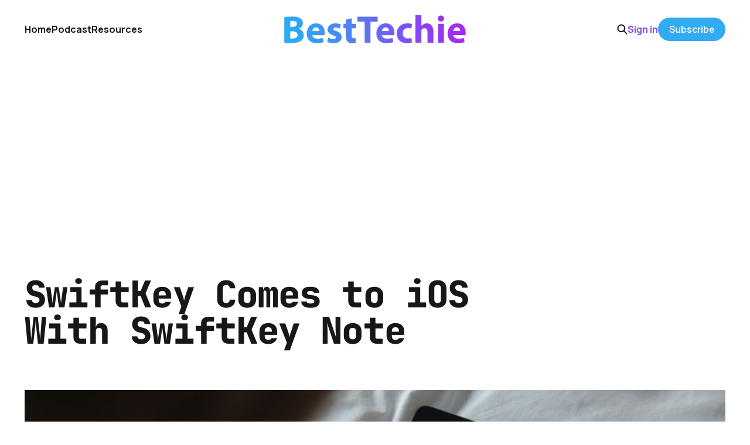

--- FILE ---
content_type: text/html; charset=utf-8
request_url: https://www.besttechie.com/swiftkey-comes-to-ios-with-swiftkey-note/
body_size: 5722
content:
<!DOCTYPE html>
<html lang="en">

<head>
    <meta charset="utf-8">
    <meta name="viewport" content="width=device-width, initial-scale=1">
    <title>SwiftKey Comes to iOS With SwiftKey Note</title>
    <link rel="stylesheet" href="https://www.besttechie.com/assets/built/screen.css?v=3d816bf1d2">


    <style>
        :root {
            --background-color: #ffffff
        }
    </style>

    <script>
        /* The script for calculating the color contrast was taken from
        https://gomakethings.com/dynamically-changing-the-text-color-based-on-background-color-contrast-with-vanilla-js/ */
        var accentColor = getComputedStyle(document.documentElement).getPropertyValue('--background-color');
        accentColor = accentColor.trim().slice(1);
        var r = parseInt(accentColor.substr(0, 2), 16);
        var g = parseInt(accentColor.substr(2, 2), 16);
        var b = parseInt(accentColor.substr(4, 2), 16);
        var yiq = ((r * 299) + (g * 587) + (b * 114)) / 1000;
        var textColor = (yiq >= 128) ? 'dark' : 'light';

        document.documentElement.className = `has-${textColor}-text`;
    </script>

    <link rel="icon" href="https://www.besttechie.com/content/images/size/w256h256/2020/07/bticon.png" type="image/png">
    <link rel="canonical" href="https://www.besttechie.com/swiftkey-comes-to-ios-with-swiftkey-note/">
    <meta name="referrer" content="no-referrer-when-downgrade">
    
    <meta property="og:site_name" content="BestTechie">
    <meta property="og:type" content="article">
    <meta property="og:title" content="SwiftKey Comes to iOS With SwiftKey Note">
    <meta property="og:description" content="One of the single most highly requested pieces of functionality that has yet to
appear on iOS is support for system wide third party alternate keyboards.
Developers have seen huge success with alternate keyboards on Android, and none
have been more successful than perhaps SwiftKey. Essentially allowing users to
“type”">
    <meta property="og:url" content="https://www.besttechie.com/swiftkey-comes-to-ios-with-swiftkey-note/">
    <meta property="og:image" content="https://www.besttechie.com/content/images/size/w1200/wordpress/2014/01/swiftkey-note-on-ipad.jpg">
    <meta property="article:published_time" content="2014-01-30T16:09:24.000Z">
    <meta property="article:modified_time" content="2020-07-22T13:17:40.000Z">
    <meta property="article:tag" content="keyboard">
    <meta property="article:tag" content="SwiftKey">
    <meta property="article:tag" content="SwiftKey Note">
    
    <meta property="article:publisher" content="https://www.facebook.com/besttechie">
    <meta name="twitter:card" content="summary_large_image">
    <meta name="twitter:title" content="SwiftKey Comes to iOS With SwiftKey Note">
    <meta name="twitter:description" content="One of the single most highly requested pieces of functionality that has yet to
appear on iOS is support for system wide third party alternate keyboards.
Developers have seen huge success with alternate keyboards on Android, and none
have been more successful than perhaps SwiftKey. Essentially allowing users to
“type”">
    <meta name="twitter:url" content="https://www.besttechie.com/swiftkey-comes-to-ios-with-swiftkey-note/">
    <meta name="twitter:image" content="https://www.besttechie.com/content/images/size/w1200/wordpress/2014/01/swiftkey-note-on-ipad.jpg">
    <meta name="twitter:label1" content="Written by">
    <meta name="twitter:data1" content="Brian Hough">
    <meta name="twitter:label2" content="Filed under">
    <meta name="twitter:data2" content="keyboard, SwiftKey, SwiftKey Note">
    <meta name="twitter:site" content="@besttechie">
    <meta property="og:image:width" content="1200">
    <meta property="og:image:height" content="675">
    
    <script type="application/ld+json">
{
    "@context": "https://schema.org",
    "@type": "Article",
    "publisher": {
        "@type": "Organization",
        "name": "BestTechie",
        "url": "https://www.besttechie.com/",
        "logo": {
            "@type": "ImageObject",
            "url": "https://www.besttechie.com/content/images/2020/07/bt-logo-2018.png"
        }
    },
    "author": {
        "@type": "Person",
        "name": "Brian Hough",
        "image": {
            "@type": "ImageObject",
            "url": "https://secure.gravatar.com/avatar/f4a62abeba62971a27365d8a42d951b5?s=512&d=mm&r=g",
            "width": 512,
            "height": 512
        },
        "url": "https://www.besttechie.com/author/brian-hough/",
        "sameAs": []
    },
    "headline": "SwiftKey Comes to iOS With SwiftKey Note",
    "url": "https://www.besttechie.com/swiftkey-comes-to-ios-with-swiftkey-note/",
    "datePublished": "2014-01-30T16:09:24.000Z",
    "dateModified": "2020-07-22T13:17:40.000Z",
    "image": {
        "@type": "ImageObject",
        "url": "https://www.besttechie.com/content/images/size/w1200/wordpress/2014/01/swiftkey-note-on-ipad.jpg",
        "width": 1200,
        "height": 675
    },
    "keywords": "keyboard, SwiftKey, SwiftKey Note",
    "description": "One of the single most highly requested pieces of functionality that has yet to\nappear on iOS is support for system wide third party alternate keyboards.\nDevelopers have seen huge success with alternate keyboards on Android, and none\nhave been more successful than perhaps SwiftKey. Essentially allowing users to\n“type” faster with better autocorrect and swiping on the keyboard rather than\ntapping on individual keys, SwiftKey represents all the improvements that third\nparty keyboards can have over",
    "mainEntityOfPage": "https://www.besttechie.com/swiftkey-comes-to-ios-with-swiftkey-note/"
}
    </script>

    <meta name="generator" content="Ghost 6.13">
    <link rel="alternate" type="application/rss+xml" title="BestTechie" href="https://www.besttechie.com/rss/">
    <script defer src="https://cdn.jsdelivr.net/ghost/portal@~2.56/umd/portal.min.js" data-i18n="true" data-ghost="https://www.besttechie.com/" data-key="59f9e8e313a95c12d236fcef3b" data-api="https://besttechie.ghost.io/ghost/api/content/" data-locale="en" crossorigin="anonymous"></script><style id="gh-members-styles">.gh-post-upgrade-cta-content,
.gh-post-upgrade-cta {
    display: flex;
    flex-direction: column;
    align-items: center;
    font-family: -apple-system, BlinkMacSystemFont, 'Segoe UI', Roboto, Oxygen, Ubuntu, Cantarell, 'Open Sans', 'Helvetica Neue', sans-serif;
    text-align: center;
    width: 100%;
    color: #ffffff;
    font-size: 16px;
}

.gh-post-upgrade-cta-content {
    border-radius: 8px;
    padding: 40px 4vw;
}

.gh-post-upgrade-cta h2 {
    color: #ffffff;
    font-size: 28px;
    letter-spacing: -0.2px;
    margin: 0;
    padding: 0;
}

.gh-post-upgrade-cta p {
    margin: 20px 0 0;
    padding: 0;
}

.gh-post-upgrade-cta small {
    font-size: 16px;
    letter-spacing: -0.2px;
}

.gh-post-upgrade-cta a {
    color: #ffffff;
    cursor: pointer;
    font-weight: 500;
    box-shadow: none;
    text-decoration: underline;
}

.gh-post-upgrade-cta a:hover {
    color: #ffffff;
    opacity: 0.8;
    box-shadow: none;
    text-decoration: underline;
}

.gh-post-upgrade-cta a.gh-btn {
    display: block;
    background: #ffffff;
    text-decoration: none;
    margin: 28px 0 0;
    padding: 8px 18px;
    border-radius: 4px;
    font-size: 16px;
    font-weight: 600;
}

.gh-post-upgrade-cta a.gh-btn:hover {
    opacity: 0.92;
}</style><script async src="https://js.stripe.com/v3/"></script>
    <script defer src="https://cdn.jsdelivr.net/ghost/sodo-search@~1.8/umd/sodo-search.min.js" data-key="59f9e8e313a95c12d236fcef3b" data-styles="https://cdn.jsdelivr.net/ghost/sodo-search@~1.8/umd/main.css" data-sodo-search="https://besttechie.ghost.io/" data-locale="en" crossorigin="anonymous"></script>
    
    <link href="https://www.besttechie.com/webmentions/receive/" rel="webmention">
    <script defer src="/public/cards.min.js?v=3d816bf1d2"></script>
    <link rel="stylesheet" type="text/css" href="/public/cards.min.css?v=3d816bf1d2">
    <script defer src="/public/comment-counts.min.js?v=3d816bf1d2" data-ghost-comments-counts-api="https://www.besttechie.com/members/api/comments/counts/"></script>
    <script defer src="/public/member-attribution.min.js?v=3d816bf1d2"></script>
    <script defer src="/public/ghost-stats.min.js?v=3d816bf1d2" data-stringify-payload="false" data-datasource="analytics_events" data-storage="localStorage" data-host="https://www.besttechie.com/.ghost/analytics/api/v1/page_hit"  tb_site_uuid="2d19acc8-d291-4750-863b-073c46ae4ad8" tb_post_uuid="4bd69d63-75b5-46ae-a5d8-a702a7a068e0" tb_post_type="post" tb_member_uuid="undefined" tb_member_status="undefined"></script><style>:root {--ghost-accent-color: #33abf2;}</style>
    <script data-ad-client="ca-pub-5141853512230754" async src="https://pagead2.googlesyndication.com/pagead/js/adsbygoogle.js"></script>
<meta property="fb:pages" content="111295105350" />
<script> (function() { var script = document.createElement('script'); script.src = 'https://www.getkya.com/tracker.js'; script.setAttribute('data-site-id', 'cmbo828kj0003ld046d50y1uc'); document.head.appendChild(script); })(); </script>
<!-- Google Analytics 4 - NEW -->
<script async src="https://www.googletagmanager.com/gtag/js?id=G-B5G9Y5N2R6"></script>
<script>
  window.dataLayer = window.dataLayer || [];
  function gtag(){dataLayer.push(arguments);}
  gtag('js', new Date());
  gtag('config', 'G-B5G9Y5N2R6');
</script>
<style>
:root {
   --color-details: #33abf2;
	}
a,
a:hover,
a:focus {
   text-decoration: none;
   color: #8b46ef;
   outline: 0;
	}
.podcast-embed iframe{position:relative!important}
.cove-button {background-color: #33abf2 !important; border-color: #33abf2 !important;}
time[datetime] {
    display: none;
}

</style>
</head>

<body class="post-template tag-keyboard tag-swiftkey tag-swiftkey-note is-head-middle-logo has-mono-font has-classic-feed">
<div class="gh-site">

    <header id="gh-head" class="gh-head gh-outer">
        <div class="gh-head-inner gh-inner">
            <div class="gh-head-brand">
                <div class="gh-head-brand-wrapper">
                    <a class="gh-head-logo" href="https://www.besttechie.com">
                            <img src="https://www.besttechie.com/content/images/2020/07/bt-logo-2018.png" alt="BestTechie">
                    </a>
                </div>
                <button class="gh-search gh-icon-btn" aria-label="Search this site" data-ghost-search><svg width="20" height="20" viewBox="0 0 20 20" fill="none" xmlns="http://www.w3.org/2000/svg">
<path d="M17.5 17.5L12.5 12.5L17.5 17.5ZM14.1667 8.33333C14.1667 9.09938 14.0158 9.85792 13.7226 10.5657C13.4295 11.2734 12.9998 11.9164 12.4581 12.4581C11.9164 12.9998 11.2734 13.4295 10.5657 13.7226C9.85792 14.0158 9.09938 14.1667 8.33333 14.1667C7.56729 14.1667 6.80875 14.0158 6.10101 13.7226C5.39328 13.4295 4.75022 12.9998 4.20854 12.4581C3.66687 11.9164 3.23719 11.2734 2.94404 10.5657C2.65088 9.85792 2.5 9.09938 2.5 8.33333C2.5 6.78624 3.11458 5.30251 4.20854 4.20854C5.30251 3.11458 6.78624 2.5 8.33333 2.5C9.88043 2.5 11.3642 3.11458 12.4581 4.20854C13.5521 5.30251 14.1667 6.78624 14.1667 8.33333Z" stroke="currentColor" stroke-width="2" stroke-linecap="round" stroke-linejoin="round"/>
</svg>
</button>
                <button class="gh-burger" aria-label="Toggle menu"></button>
            </div>

            <nav class="gh-head-menu">
                <ul class="nav">
    <li class="nav-home"><a href="https://www.besttechie.com/">Home</a></li>
    <li class="nav-podcast"><a href="https://www.besttechie.com/tag/techiebytes/">Podcast</a></li>
    <li class="nav-resources"><a href="https://www.besttechie.com/resources/">Resources</a></li>
</ul>

            </nav>

            <div class="gh-head-actions">
                    <button class="gh-search gh-icon-btn" aria-label="Search this site" data-ghost-search><svg width="20" height="20" viewBox="0 0 20 20" fill="none" xmlns="http://www.w3.org/2000/svg">
<path d="M17.5 17.5L12.5 12.5L17.5 17.5ZM14.1667 8.33333C14.1667 9.09938 14.0158 9.85792 13.7226 10.5657C13.4295 11.2734 12.9998 11.9164 12.4581 12.4581C11.9164 12.9998 11.2734 13.4295 10.5657 13.7226C9.85792 14.0158 9.09938 14.1667 8.33333 14.1667C7.56729 14.1667 6.80875 14.0158 6.10101 13.7226C5.39328 13.4295 4.75022 12.9998 4.20854 12.4581C3.66687 11.9164 3.23719 11.2734 2.94404 10.5657C2.65088 9.85792 2.5 9.09938 2.5 8.33333C2.5 6.78624 3.11458 5.30251 4.20854 4.20854C5.30251 3.11458 6.78624 2.5 8.33333 2.5C9.88043 2.5 11.3642 3.11458 12.4581 4.20854C13.5521 5.30251 14.1667 6.78624 14.1667 8.33333Z" stroke="currentColor" stroke-width="2" stroke-linecap="round" stroke-linejoin="round"/>
</svg>
</button>
                    <div class="gh-head-members">
                                <a class="gh-head-link" href="#/portal/signin" data-portal="signin">Sign in</a>
                                <a class="gh-head-btn gh-btn gh-primary-btn" href="#/portal/signup" data-portal="signup">Subscribe</a>
                    </div>
            </div>
        </div>
    </header>

    
<main class="gh-main gh-outer">
    <div class="gh-inner">
            <article class="gh-article post tag-keyboard tag-swiftkey tag-swiftkey-note">
                    <header class="gh-article-header gh-canvas">
                        <h1 class="gh-article-title">SwiftKey Comes to iOS With SwiftKey Note</h1>
                            <figure class="gh-article-image">
        <img
            srcset="/content/images/size/w300/wordpress/2014/01/swiftkey-note-on-ipad.jpg 300w,
                    /content/images/size/w720/wordpress/2014/01/swiftkey-note-on-ipad.jpg 720w,
                    /content/images/size/w960/wordpress/2014/01/swiftkey-note-on-ipad.jpg 960w,
                    /content/images/size/w1200/wordpress/2014/01/swiftkey-note-on-ipad.jpg 1200w,
                    /content/images/size/w2000/wordpress/2014/01/swiftkey-note-on-ipad.jpg 2000w,
                    /content/images/wordpress/2014/01/swiftkey-note-on-ipad.jpg"
            sizes="(max-width: 1200px) 100vw, 1200px"
            src="/content/images/size/w1200/wordpress/2014/01/swiftkey-note-on-ipad.jpg"
            alt="SwiftKey Comes to iOS With SwiftKey Note"
        >
    </figure>
                    </header>

                <section class="gh-content gh-canvas">
                    <!--kg-card-begin: html--><p>One of the single most highly requested pieces of functionality that has yet to appear on iOS is support for system wide third party alternate keyboards. Developers have seen huge success with alternate keyboards on Android, and none have been more successful than perhaps SwiftKey. Essentially allowing users to &#8220;type&#8221; faster with better autocorrect and swiping on the keyboard rather than tapping on individual keys, SwiftKey represents all the improvements that third party keyboards can have over stock keyboards. While Apple has yet to allow keyboards like SwiftKey to replace the iOS default keyboard, SwiftKey has decided to take matters into their own hands and bring their popular keyboard software to iOS with a new independent app, SwiftKey Note.</p>
<p>SwiftKey Note offers a great, and unique, new experience on iOS &#8211; however it&#8217;s far from perfect. While the application allows you to quickly write notes and documents with an outstanding keyboard, the full functionality just isn&#8217;t there yet. Perhaps SwiftKey&#8217;s best feature, the swipe typing, is notable absent from SwiftKey Note &#8211; a huge downside for many who might have been otherwise excited for this.</p>
<p>The other big down side is that this is, of course, a very individual experience. No matter how good SwiftKey Note&#8217;s keyboard is, you can still only use it on SwiftKey Note. Sure, you can type up a document and send it over to Evernote using SwiftKey&#8217;s built in Evernote syncing functionality, but that doesn&#8217;t do anything for those of us who wish we could bang out iMessages any faster. SwiftKey Note is now available on iOS for the iPhone, iPad, and iPod touch over on the App Store.</p>
<!--kg-card-end: html-->
                    <aside class="gh-article-meta">
                        <div class="gh-article-meta-inner">
                            <div class="gh-author-image-list instapaper_ignore">
                                    <a class="gh-author-image" href="/author/brian-hough/">
                                            <img src="https://secure.gravatar.com/avatar/f4a62abeba62971a27365d8a42d951b5?s&#x3D;512&amp;d&#x3D;mm&amp;r&#x3D;g" alt="Brian Hough">
                                    </a>
                            </div>
                            <div class="gh-article-meta-wrapper">
                                <div class="gh-author-name-list">
                                    <a href="/author/brian-hough/">Brian Hough</a>
                                </div>
                                <time class="gh-article-date" datetime="2014-01-30">30 Jan 2014</time>
                            </div>
                                <a class="gh-article-tag" href="https://www.besttechie.com/tag/keyboard/" style="--tag-color: ">keyboard</a>
                        </div>
                    </aside>
                </section>

                    <div class="gh-comments gh-canvas">
                        <h2 class="gh-comments-title"><script
    data-ghost-comment-count="5f19e73b4e18ff0039f472d8"
    data-ghost-comment-count-empty=""
    data-ghost-comment-count-singular="comment"
    data-ghost-comment-count-plural="comments"
    data-ghost-comment-count-tag="span"
    data-ghost-comment-count-class-name=""
    data-ghost-comment-count-autowrap="true"
>
</script></h2>
                        
        <script defer src="https://cdn.jsdelivr.net/ghost/comments-ui@~1.3/umd/comments-ui.min.js" data-locale="en" data-ghost-comments="https://www.besttechie.com/" data-api="https://besttechie.ghost.io/ghost/api/content/" data-admin="https://besttechie.ghost.io/ghost/" data-key="59f9e8e313a95c12d236fcef3b" data-title="" data-count="false" data-post-id="5f19e73b4e18ff0039f472d8" data-color-scheme="auto" data-avatar-saturation="60" data-accent-color="#33abf2" data-comments-enabled="paid" data-publication="BestTechie" crossorigin="anonymous"></script>
    
                    </div>

                <footer class="gh-article-footer gh-canvas">
                    <nav class="gh-navigation">
                        <div class="gh-navigation-previous">
                                <a class="gh-navigation-link" href="/sources-claim-microsoft-will-name-its-new-ceo-next-week/">← Previous</a>
                        </div>

                        <div class="gh-navigation-middle"></div>

                        <div class="gh-navigation-next">
                                <a class="gh-navigation-link" href="/a-drive-less-xbox-one-huge-leak-of-alleged-xb1-details/">Next →</a>
                        </div>
                    </nav>
                </footer>
            </article>
    </div>
</main>

    <footer class="gh-foot gh-outer">
        <div class="gh-foot-inner gh-inner">
            <nav class="gh-foot-menu">
                <ul class="nav">
    <li class="nav-about"><a href="https://www.besttechie.com/about/">About</a></li>
    <li class="nav-advertise"><a href="https://www.besttechie.com/advertise/">Advertise</a></li>
    <li class="nav-contact"><a href="https://www.besttechie.com/contact-us/">Contact</a></li>
</ul>

            </nav>

            <div class="gh-copyright">
                    BestTechie © 2026. Powered by <a href="https://ghost.org/" target="_blank" rel="noopener">Ghost</a>
            </div>
        </div>
    </footer>

</div>

    <div class="pswp" tabindex="-1" role="dialog" aria-hidden="true">
    <div class="pswp__bg"></div>

    <div class="pswp__scroll-wrap">
        <div class="pswp__container">
            <div class="pswp__item"></div>
            <div class="pswp__item"></div>
            <div class="pswp__item"></div>
        </div>

        <div class="pswp__ui pswp__ui--hidden">
            <div class="pswp__top-bar">
                <div class="pswp__counter"></div>

                <button class="pswp__button pswp__button--close" title="Close (Esc)"></button>
                <button class="pswp__button pswp__button--share" title="Share"></button>
                <button class="pswp__button pswp__button--fs" title="Toggle fullscreen"></button>
                <button class="pswp__button pswp__button--zoom" title="Zoom in/out"></button>

                <div class="pswp__preloader">
                    <div class="pswp__preloader__icn">
                        <div class="pswp__preloader__cut">
                            <div class="pswp__preloader__donut"></div>
                        </div>
                    </div>
                </div>
            </div>

            <div class="pswp__share-modal pswp__share-modal--hidden pswp__single-tap">
                <div class="pswp__share-tooltip"></div>
            </div>

            <button class="pswp__button pswp__button--arrow--left" title="Previous (arrow left)"></button>
            <button class="pswp__button pswp__button--arrow--right" title="Next (arrow right)"></button>

            <div class="pswp__caption">
                <div class="pswp__caption__center"></div>
            </div>
        </div>
    </div>
</div>
<script src="https://www.besttechie.com/assets/built/main.min.js?v=3d816bf1d2"></script>



</body>

</html>


--- FILE ---
content_type: text/html; charset=utf-8
request_url: https://www.google.com/recaptcha/api2/aframe
body_size: 268
content:
<!DOCTYPE HTML><html><head><meta http-equiv="content-type" content="text/html; charset=UTF-8"></head><body><script nonce="mLZ9vc38q5724Og6jHkbGg">/** Anti-fraud and anti-abuse applications only. See google.com/recaptcha */ try{var clients={'sodar':'https://pagead2.googlesyndication.com/pagead/sodar?'};window.addEventListener("message",function(a){try{if(a.source===window.parent){var b=JSON.parse(a.data);var c=clients[b['id']];if(c){var d=document.createElement('img');d.src=c+b['params']+'&rc='+(localStorage.getItem("rc::a")?sessionStorage.getItem("rc::b"):"");window.document.body.appendChild(d);sessionStorage.setItem("rc::e",parseInt(sessionStorage.getItem("rc::e")||0)+1);localStorage.setItem("rc::h",'1769407046674');}}}catch(b){}});window.parent.postMessage("_grecaptcha_ready", "*");}catch(b){}</script></body></html>